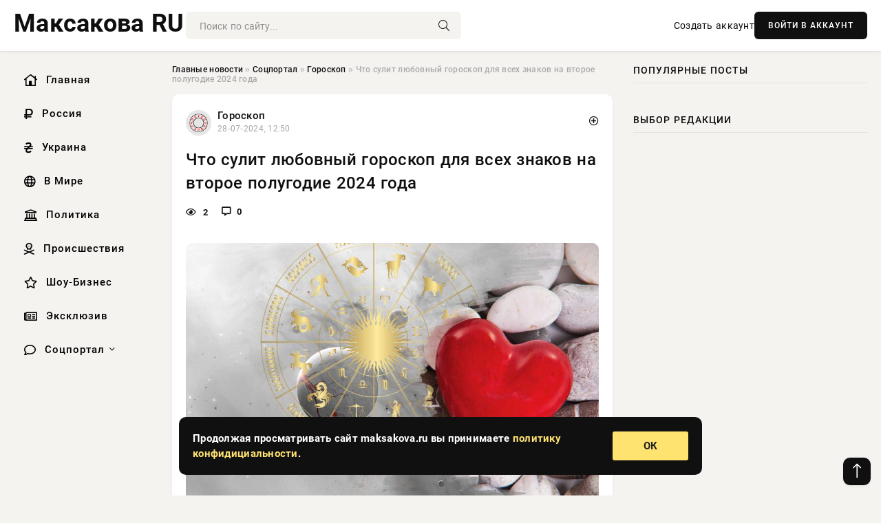

--- FILE ---
content_type: text/html; charset=utf-8
request_url: https://maksakova.ru/social/goroskop/9262-chto-sulit-ljubovnyj-goroskop-dlja-vseh-znakov-na-vtoroe-polugodie-2024-goda.html
body_size: 11876
content:
<!DOCTYPE html>
<html lang="ru">
   <head>
   <title>Что сулит любовный гороскоп для всех знаков на второе полугодие 2024 года » Информационно аналитический портал «Максакова RU»</title>
<meta charset="utf-8">
<meta name="description" content="2024 год, будучи кармическим и високосным, представляет собой сложный период, полный испытаний и изменений. В любовной сфере год обещает быть насыщенным эмоциями и событиями. Как именно сложится">
<meta name="keywords" content="сюрпризам, високосным, представляет, собой, сложный, период, полный, испытаний, изменений, любовной, сфере, обещает, насыщенным, кармическим, эмоциями, именно, сложится, любовное, будущее, второй">
<link rel="canonical" href="https://maksakova.ru/social/goroskop/9262-chto-sulit-ljubovnyj-goroskop-dlja-vseh-znakov-na-vtoroe-polugodie-2024-goda.html">
<link rel="alternate" type="application/rss+xml" title="Информационно аналитический портал «Максакова RU» RSS" href="https://maksakova.ru/rss.xml">
<link rel="preconnect" href="https://maksakova.ru/" fetchpriority="high">
<meta property="twitter:title" content="Что сулит любовный гороскоп для всех знаков на второе полугодие 2024 года » Информационно аналитический портал «Максакова RU»">
<meta property="twitter:url" content="https://maksakova.ru/social/goroskop/9262-chto-sulit-ljubovnyj-goroskop-dlja-vseh-znakov-na-vtoroe-polugodie-2024-goda.html">
<meta property="twitter:card" content="summary_large_image">
<meta property="twitter:image" content="https://rsute.ru/wp-content/uploads/2024/07/e45aca9ddb8ed4b350f3a84790e412fd.jpg">
<meta property="twitter:description" content="2024 год, будучи кармическим и високосным, представляет собой сложный период, полный испытаний и изменений. В любовной сфере год обещает быть насыщенным эмоциями и событиями. Как именно сложится ваше любовное будущее во второй половине года? Ознакомьтесь с гороскопом в статье Rsute.ru, чтобы быть">
<meta property="og:type" content="article">
<meta property="og:site_name" content="Информационно аналитический портал «Максакова RU»">
<meta property="og:title" content="Что сулит любовный гороскоп для всех знаков на второе полугодие 2024 года » Информационно аналитический портал «Максакова RU»">
<meta property="og:url" content="https://maksakova.ru/social/goroskop/9262-chto-sulit-ljubovnyj-goroskop-dlja-vseh-znakov-na-vtoroe-polugodie-2024-goda.html">
<meta property="og:image" content="https://rsute.ru/wp-content/uploads/2024/07/e45aca9ddb8ed4b350f3a84790e412fd.jpg">
<meta property="og:description" content="2024 год, будучи кармическим и високосным, представляет собой сложный период, полный испытаний и изменений. В любовной сфере год обещает быть насыщенным эмоциями и событиями. Как именно сложится ваше любовное будущее во второй половине года? Ознакомьтесь с гороскопом в статье Rsute.ru, чтобы быть">

<script src="/engine/classes/min/index.php?g=general&amp;v=3y08w"></script>
<script src="/engine/classes/min/index.php?f=engine/classes/js/jqueryui.js,engine/classes/js/dle_js.js&amp;v=3y08w" defer></script>
<script type="application/ld+json">{"@context":"https://schema.org","@graph":[{"@type":"NewsArticle","@context":"https://schema.org/","publisher":{"@type":"Organization","name":"Информационно аналитический портал «Максакова RU»","logo":{"@type":"ImageObject","url":""}},"name":"Что сулит любовный гороскоп для всех знаков на второе полугодие 2024 года","headline":"Что сулит любовный гороскоп для всех знаков на второе полугодие 2024 года","mainEntityOfPage":{"@type":"WebPage","@id":"https://maksakova.ru/social/goroskop/9262-chto-sulit-ljubovnyj-goroskop-dlja-vseh-znakov-na-vtoroe-polugodie-2024-goda.html"},"datePublished":"2024-07-28T12:50:15+03:00","author":{"@type":"Person","name":"Елена Краснова","url":"https://maksakova.ru/user/%D0%95%D0%BB%D0%B5%D0%BD%D0%B0+%D0%9A%D1%80%D0%B0%D1%81%D0%BD%D0%BE%D0%B2%D0%B0/"},"image":["https://rsute.ru/wp-content/uploads/2024/07/e45aca9ddb8ed4b350f3a84790e412fd.jpg"],"description":"2024 год, будучи кармическим и високосным, представляет собой сложный период, полный испытаний и изменений. В любовной сфере год обещает быть насыщенным эмоциями и событиями. Как именно сложится ваше любовное будущее во второй половине года? Ознакомьтесь с гороскопом в статье Rsute.ru, чтобы быть"},{"@type":"BreadcrumbList","@context":"https://schema.org/","itemListElement":[{"@type":"ListItem","position":1,"item":{"@id":"https://maksakova.ru/","name":"Главные новости"}},{"@type":"ListItem","position":2,"item":{"@id":"https://maksakova.ru/social/","name":"Соцпортал"}},{"@type":"ListItem","position":3,"item":{"@id":"https://maksakova.ru/social/goroskop/","name":"Гороскоп"}},{"@type":"ListItem","position":4,"item":{"@id":"https://maksakova.ru/social/goroskop/9262-chto-sulit-ljubovnyj-goroskop-dlja-vseh-znakov-na-vtoroe-polugodie-2024-goda.html","name":"Что сулит любовный гороскоп для всех знаков на второе полугодие 2024 года"}}]}]}</script> 
      <meta name="viewport" content="width=device-width, initial-scale=1.0" />
      <meta name="msapplication-TileColor" content="#e6e6e6">   
      <meta name="theme-color" content="#101010"> 
      <link rel="preload" href="/templates/Default/css/common.css" as="style">
      <link rel="preload" href="/templates/Default/css/styles.css" as="style">
      <link rel="preload" href="/templates/Default/css/engine.css" as="style">
      <link rel="preload" href="/templates/Default/css/fontawesome.css" as="style">
      <link rel="preload" href="/templates/Default/webfonts/manrope-400.woff2" as="font" type="font/woff2" crossorigin>
      <link rel="preload" href="/templates/Default/webfonts/manrope-600.woff2" as="font" type="font/woff2" crossorigin>
      <link rel="preload" href="/templates/Default/webfonts/manrope-700.woff2" as="font" type="font/woff2" crossorigin>
      <link rel="preload" href="/templates/Default/webfonts/fa-light-300.woff2" as="font" type="font/woff2" crossorigin>
      <link href="/templates/Default/css/common.css" type="text/css" rel="stylesheet" />
      <link href="/templates/Default/css/styles.css?v=03" type="text/css" rel="stylesheet" />
      <link href="/templates/Default/css/engine.css" type="text/css" rel="stylesheet" /> 
      <link href="/templates/Default/css/fontawesome.css" type="text/css" rel="stylesheet" />
      <link rel="apple-touch-icon" sizes="256x256" href="/templates/Default/favicons/256x256.png">
      <link rel="apple-touch-icon" sizes="192x192" href="/templates/Default/favicons/192x192.png">
      <link rel="apple-touch-icon" sizes="180x180" href="/templates/Default/favicons/180x180.png">
      <link rel="apple-touch-icon" sizes="167x167" href="/templates/Default/favicons/167x167.png">
      <link rel="apple-touch-icon" sizes="152x152" href="/templates/Default/favicons/152x152.png">
      <link rel="apple-touch-icon" sizes="120x120" href="/templates/Default/favicons/120x120.png">
      <link rel="icon" type="image/png" href="/templates/Default/favicons/favicon.png">
      	<!-- Yandex.RTB -->
	<script>window.yaContextCb=window.yaContextCb||[]</script>
	<script src="https://yandex.ru/ads/system/context.js" async></script>
   </head>
   <body>
      <div class="wrapper">
         <div class="wrapper-container wrapper-main">

            <header class="header d-flex ai-center vw100">
               <a href="/" class="logo" title="Информационно аналитический портал «Максакова RU»"><!--<img src="/templates/Default/dleimages/logo.png" alt="Информационно аналитический портал «Максакова RU»">--><p style="font-size: 36px; font-weight: bold">Максакова RU</p></a>
               <div class="header__search search-block flex-grow-1">
                  <form id="quicksearch" method="post">
                     <input type="hidden" name="do" value="search">
                     <input type="hidden" name="subaction" value="search">
                     <input class="search-block__input" id="story" name="story" placeholder="Поиск по сайту..." type="text" autocomplete="off">
                     <button class="search-block__btn" type="submit"><span class="fal fa-search"></span></button>
                  </form>
               </div>
               

               
               <a href="/?do=register" class="header__link">Создать аккаунт</a>
               <button class="header__btn-login js-show-login">ВОЙТИ В АККАУНТ</button>
               

               <button class="header__btn-menu d-none js-show-mobile-menu"><span class="fal fa-bars"></span></button>
            </header>

            <div class="content">
               <div class="cols">

                  <!-- MENU START -->
                  <aside class="col-side">
                     <ul class="side-nav js-this-in-mobile-menu">
                        <li><a href="/"><i class="far fa-home-lg"></i> Главная</a></li>
                        <li><a href="/russia/"><i class="far fa-ruble-sign"></i> Россия</a></li>
                        <li><a href="/ukraine/"><i class="far fa-hryvnia"></i> Украина</a></li>
                        <li><a href="/world/"><i class="far fa-globe"></i> В Мире</a></li>
                        <li><a href="/policy/"><i class="far fa-landmark"></i> Политика</a></li>
                        <li><a href="/incidents/"><i class="far fa-skull-crossbones"></i> Происшествия</a></li>
                        <li><a href="/show-business/"><i class="far fa-star"></i> Шоу-Бизнес</a></li>
                        <li><a href="/exclusive/"><i class="far fa-newspaper"></i> Эксклюзив</a></li>
                        <li class="submenu"><a href="/social/"><i class="far fa-comment"></i> Соцпортал</a>
                           <ul class="nav__list side-nav" style="position: unset !important">
                              <li class="nav__list-hidden"><a href="/social/goroskop/"><i class="far fa-planet-ringed"></i> Гороскопы</a></li>
                              <li class="nav__list-hidden"><a href="/social/primeti/"><i class="far fa-map-signs"></i> Приметы</a></li>
                              <li class="nav__list-hidden"><a href="/social/ezoterika/"><i class="far fa-sparkles"></i> Эзотерика</a></li>
                              <li class="nav__list-hidden"><a href="/social/prazdniki/"><i class="far fa-gift"></i> Праздники</a></li>
                              <li class="nav__list-hidden"><a href="/social/zdorove/"><i class="far fa-heart"></i> Здоровье</a></li>
                              <li class="nav__list-hidden"><a href="/social/psihologiya/"><i class="far fa-head-side-brain"></i> Психология</a></li>
                              <li class="nav__list-hidden"><a href="/social/dlya-zhenshchin/"><i class="far fa-venus-double"></i> Для женщин</a></li>
                              <li class="nav__list-hidden"><a href="/social/sad-ogorod/"><i class="far fa-seedling"></i> Сад-огород</a></li>
                           </ul>
                        </li>
                     </ul>
                  </aside>
                  <!-- MENU END -->
                  
                  <main class="col-main">
                    
                         
                        <div class="speedbar"><div class="over"><a href="https://maksakova.ru/">Главные новости</a>  »  <a href="https://maksakova.ru/social/">Соцпортал</a>  »  <a href="https://maksakova.ru/social/goroskop/">Гороскоп</a>  »  Что сулит любовный гороскоп для всех знаков на второе полугодие 2024 года</div></div>
                        

                     <div class="content-block d-grid" id="content-block">
                        

                        
                        <div class="short">
	<div class="info-block">
	   <div class="info-body">
		  <a href="https://maksakova.ru/social/goroskop/" class="info-img" title="Гороскоп"><img src="/uploads/icons/goroskop.png" alt="Гороскоп"></a>
		  <div class="info-title"><a href="https://maksakova.ru/social/goroskop/" class="author_name">Гороскоп</a></div>
		  <div class="info-meta">
			 <time datetime="28-07-2024, 12:50" class="ago" title="28-07-2024, 12:50">28-07-2024, 12:50</time>
			 
		  </div>
	   </div>
        <div class="dosuga-post-head-mark">    
            <a href="#" class="js-show-login" title="Сохранить"><i class="far fa-plus-circle"></i></a>
                    
		</div> 
	</div>
	<div class="yz_short_body">
	   <h1 class="dn-short-t">Что сулит любовный гороскоп для всех знаков на второе полугодие 2024 года</h1>
	   <div class="content_top_met">
	   	  <div class="f_eye"><i class="far fa-eye"></i> 2</div>
		  <a id="dle-comm-link" href="#comment">
			 <div class="f_link"><i class="far fa-comment-alt"></i> 0</div>
		  </a>
		  <div class="f_info">
		  </div>
	   </div>
	   <div class="page__text full-text clearfix">
	   	  <div style="margin-bottom: 20px">
		 	 
		  </div>
		  <div align="center"><!--dle_image_begin:https://rsute.ru/wp-content/uploads/2024/07/e45aca9ddb8ed4b350f3a84790e412fd.jpg|--><img src="https://rsute.ru/wp-content/uploads/2024/07/e45aca9ddb8ed4b350f3a84790e412fd.jpg" style="max-width:100%;" alt="Что сулит любовный гороскоп для всех знаков на второе полугодие 2024 года"><!--dle_image_end--></div><br>2024 год, будучи кармическим и високосным, представляет собой сложный период, полный испытаний и изменений. В любовной сфере год обещает быть насыщенным эмоциями и событиями. Как именно сложится ваше любовное будущее во второй половине года? Ознакомьтесь с гороскопом в статье Rsute.ru, чтобы быть готовыми к сюрпризам судьбы.<br><br><br><h2>Овен (21 марта — 19 апреля)</h2><br>Для семейных Овнов второе полугодие будет особенно благоприятным, с крепкими и гармоничными отношениями. Холостякам стоит быть осторожными в сентябре, чтобы не создавать ненужных проблем и не заводить сомнительных знакомств. В целом, этот период будет страстным и насыщенным событиями для Овнов.<br><br><br><h2>Телец (20 апреля — 20 мая)</h2><br>С августа по октябрь Тельцы могут столкнуться с проблемами доверия к партнёру. Этот период потребует от них взятия на себя большей ответственности и самостоятельности в решении проблем. Осенью звёзды предсказывают возможность новых знакомств, однако, если Тельцы уже находятся в отношениях, лучше избегать новых связей.<br><br><br><h2>Близнецы (22 мая — 21 июня)</h2><br>Вторая половина 2024 года будет временем перемен для Близнецов. В конце сентября может возникнуть желание переехать в новое место. Партнёр может открыться с неожиданных сторон, что заставит Близнецов задуматься о будущем совместной жизни. Одинокие Близнецы могут встретить свою судьбу ближе к ноябрю.<br><br><br><h2>Рак (22 июня — 22 июля)</h2><br>Ракам звёзды обещают отпуск с любимым человеком, который принесёт множество положительных эмоций. В отношениях сохранится баланс и взаимопонимание, что будет способствовать укреплению эмоциональных связей. Одинокие Раки могут найти свою вторую половинку через друзей и знакомых.<br><br><br><h2>Лев (23 июля — 22 августа)</h2><br>Львам следует серьёзно задуматься о будущем с партнёром и не откладывать важные вопросы. Совместное хобби поможет укрепить отношения. Одинокие Львы могут встретить любовь на творческом мероприятии или культурном событии.<br><br><br><h2>Дева (23 августа — 22 сентября)</h2><br>Для Дев второе полугодие будет эмоционально сложным. В отношениях могут возникнуть трудности, поэтому важно избегать давления на партнёра, чтобы предотвратить конфликты. Звёзды советуют Девам работать над своей самооценкой.<br><br><br><h2>Весы (23 сентября — 22 октября)</h2><br>Весы могут ожидать времени любви, гармонии и взаимопонимания. Не скрывайте свои чувства и старайтесь чаще общаться с партнёром. Одинокие Весы могут встретить свою половинку в октябре-ноябре, когда звезды будут особенно благоприятны.<br><br><br><h2>Скорпион (23 октября — 21 ноября)</h2><br>Скорпионам не следует зацикливаться на прошлом и старых проблемах. Лучше сосредоточиться на построении счастливого будущего и работать над отношениями. Во второй половине года Скорпионы будут привлекать внимание противоположного пола, особенно в рабочей обстановке.<br><br><br><h2>Стрелец (22 ноября — 21 декабря)</h2><br>В августе Стрельцам стоит побыть наедине с собой для восстановления энергии. Важно правильно объяснить партнёру необходимость этого времени, чтобы избежать недопонимания. Одинокие Стрельцы могут встретить любовь во время поездки, которая также станет источником новых впечатлений.<br><br><br><h2>Козерог (22 декабря — 19 января)</h2><br>Одиноким Козерогам лучше воздержаться от начала новых отношений осенью. Тем, кто уже в паре, предстоит справляться с бытовыми проблемами и стрессом, что может привести к ссорам. Козерогам стоит проявить терпение и избегать обвинений в адрес партнёра.<br><br><br><h2>Водолей (20 января — 18 февраля)</h2><br>В середине октября Водолеев ждёт значительный поворот в любви. Старые отношения могут завершиться, но это откроет дорогу новым или возобновлённым отношениям. Не стоит отчаиваться — Купидон не оставит Водолеев без любви.<br><br><br><h2>Рыбы (19 февраля — 20 марта)</h2><br>Рыбам необходимо сосредоточиться на собственных чувствах и потребностях. В последнее время они слишком много думали о партнёре. Важно разобраться в своих эмоциях и решить, что именно нужно в отношениях. Значительных изменений в личной жизни Рыбы могут не ожидать, но время для размышлений будет полезным.
		  <div style="margin-top: 20px">
		  	
		  </div>
	   </div>
	</div>
	<div class="page__tags d-flex">
	   
	</div>
	<div class="content_like">
	   <div class="df_like">
		  <a href="#" onclick="doRate('plus', '9262'); return false;" >
		  <i title="Мне нравится" class="far fa-thumbs-up"></i> <span><span data-likes-id="9262">0</span></span>
		  </a>
	   </div>
	   <div class="df_dlike">
		  <a href="#" onclick="doRate('minus', '9262'); return false;" >
		  <i title="Мне не нравится" class="far fa-thumbs-down"></i> <span><span data-dislikes-id="9262">0</span></span>
		  </a>
	   </div>
	</div>
	<div class="content_footer">
	   <script src="https://yastatic.net/share2/share.js"></script>
	   <div class="ya-share2" data-curtain data-shape="round" data-color-scheme="whiteblack" data-services="vkontakte,odnoklassniki,telegram,whatsapp"></div>
	   <div class="f_info">
		  <a href="javascript:AddComplaint('9262', 'news')"> 
		  <div class="more_jaloba">
			 <svg fill="none" width="15" height="15" stroke="currentColor" stroke-width="1.5" viewBox="0 0 24 24" xmlns="http://www.w3.org/2000/svg" aria-hidden="true">
				<path stroke-linecap="round" stroke-linejoin="round" d="M12 9v3.75m9-.75a9 9 0 11-18 0 9 9 0 0118 0zm-9 3.75h.008v.008H12v-.008z"></path>
			 </svg>
			 ЖАЛОБА
		  </div>
		  </a>
	   </div>
	</div>
 </div>
 <div class="page__comments sect__header">
	<div class="page__comments-header">
		<div class="page__comments-title">0 комментариев</div>
		<div class="page__comments-info">
			<span class="fal fa-exclamation-circle"></span>
			Обсудим?
		</div>
	
	</div>
	<!--dleaddcomments-->
	<!--dlecomments-->
 </div>
 <section class="sect">
	<div class="sect__header sect__title" style="font-weight: 500; font-size: 24px;">Смотрите также:</div>
	<div class="sect__content d-grid">
	   <div class="popular grid-item">
   <div class="popular__img img-responsive">
      <img loading="lazy" src="https://rsute.ru/wp-content/uploads/2024/05/jbozwcaoa0.jpg" alt="Что готовит июнь 2024 года: астропрогноз для всех знаков зодиака">
      <div class="item__category pi-center"><img src="/uploads/icons/goroskop.png"></div> 
   </div>
   <div class="meta_block">
      <div class="meta_block_cat">Гороскоп</div>
      <time class="meta_block_date" datetime="27-05-2024, 17:50">27-05-2024, 17:50</time>   
   </div>
   <div class="popular__desc">
      <a class="popular__title expand-link" href="https://maksakova.ru/social/goroskop/3731-chto-gotovit-ijun-2024-goda-astroprognoz-dlja-vseh-znakov-zodiaka.html">Что готовит июнь 2024 года: астропрогноз для всех знаков зодиака</a>
   </div>
 </div><div class="popular grid-item">
   <div class="popular__img img-responsive">
      <img loading="lazy" src="https://rsute.ru/wp-content/uploads/2024/05/image.jpeg" alt="Какие знаки зодиака смогут разбогатеть летом 2024: денежный гороскоп">
      <div class="item__category pi-center"><img src="/uploads/icons/goroskop.png"></div> 
   </div>
   <div class="meta_block">
      <div class="meta_block_cat">Гороскоп</div>
      <time class="meta_block_date" datetime="24-05-2024, 20:50">24-05-2024, 20:50</time>   
   </div>
   <div class="popular__desc">
      <a class="popular__title expand-link" href="https://maksakova.ru/social/goroskop/3473-kakie-znaki-zodiaka-smogut-razbogatet-letom-2024-denezhnyj-goroskop.html">Какие знаки зодиака смогут разбогатеть летом 2024: денежный гороскоп</a>
   </div>
 </div><div class="popular grid-item">
   <div class="popular__img img-responsive">
      <img loading="lazy" src="https://rsute.ru/wp-content/uploads/2024/07/maxresdefault-2.jpg" alt="Три главных везунчика второй половины 2024 года согласно прогнозу Анжелы Перл">
      <div class="item__category pi-center"><img src="/uploads/icons/goroskop.png"></div> 
   </div>
   <div class="meta_block">
      <div class="meta_block_cat">Гороскоп</div>
      <time class="meta_block_date" datetime="16-07-2024, 02:40">16-07-2024, 02:40</time>   
   </div>
   <div class="popular__desc">
      <a class="popular__title expand-link" href="https://maksakova.ru/social/goroskop/8245-tri-glavnyh-vezunchika-vtoroj-poloviny-2024-goda-soglasno-prognozu-anzhely-perl.html">Три главных везунчика второй половины 2024 года согласно прогнозу Анжелы Перл</a>
   </div>
 </div><div class="popular grid-item">
   <div class="popular__img img-responsive">
      <img loading="lazy" src="https://rsute.ru/wp-content/uploads/2021/07/4356789_0.jpg" alt="Что сулит гороскоп от Василисы Володиной на 13 июля 2024 года">
      <div class="item__category pi-center"><img src="/uploads/icons/goroskop.png"></div> 
   </div>
   <div class="meta_block">
      <div class="meta_block_cat">Гороскоп</div>
      <time class="meta_block_date" datetime="12-07-2024, 23:10">12-07-2024, 23:10</time>   
   </div>
   <div class="popular__desc">
      <a class="popular__title expand-link" href="https://maksakova.ru/social/goroskop/7973-chto-sulit-goroskop-ot-vasilisy-volodinoj-na-13-ijulja-2024-goda.html">Что сулит гороскоп от Василисы Володиной на 13 июля 2024 года</a>
   </div>
 </div><div class="popular grid-item">
   <div class="popular__img img-responsive">
      <img loading="lazy" src="https://rsute.ru/wp-content/uploads/2024/04/scale_1200-2-1.png" alt="Следите за эмоциями: гороскоп для Весов на май 2024 года">
      <div class="item__category pi-center"><img src="/uploads/icons/goroskop.png"></div> 
   </div>
   <div class="meta_block">
      <div class="meta_block_cat">Гороскоп</div>
      <time class="meta_block_date" datetime="28-04-2024, 04:20">28-04-2024, 04:20</time>   
   </div>
   <div class="popular__desc">
      <a class="popular__title expand-link" href="https://maksakova.ru/social/goroskop/878-sledite-za-jemocijami-goroskop-dlja-vesov-na-maj-2024-goda.html">Следите за эмоциями: гороскоп для Весов на май 2024 года</a>
   </div>
 </div><div class="popular grid-item">
   <div class="popular__img img-responsive">
      <img loading="lazy" src="https://rsute.ru/wp-content/uploads/2024/05/scale_1200-1-2.jpg" alt="Советы от Павла Глобы на неделю с 13 по 19 мая 2024 года: гороскоп для всех знаков">
      <div class="item__category pi-center"><img src="/uploads/icons/goroskop.png"></div> 
   </div>
   <div class="meta_block">
      <div class="meta_block_cat">Гороскоп</div>
      <time class="meta_block_date" datetime="10-05-2024, 05:10">10-05-2024, 05:10</time>   
   </div>
   <div class="popular__desc">
      <a class="popular__title expand-link" href="https://maksakova.ru/social/goroskop/2050-sovety-ot-pavla-globy-na-nedelju-s-13-po-19-maja-2024-goda-goroskop-dlja-vseh-znakov.html">Советы от Павла Глобы на неделю с 13 по 19 мая 2024 года: гороскоп для всех знаков</a>
   </div>
 </div><div class="popular grid-item">
   <div class="popular__img img-responsive">
      <img loading="lazy" src="https://rsute.ru/wp-content/uploads/2021/05/1479644.jpg" alt="Гороскоп на 4 мая 2024 года от Тамары Глобы: для каких знаков день будет неудачным">
      <div class="item__category pi-center"><img src="/uploads/icons/goroskop.png"></div> 
   </div>
   <div class="meta_block">
      <div class="meta_block_cat">Гороскоп</div>
      <time class="meta_block_date" datetime="4-05-2024, 01:42">4-05-2024, 01:42</time>   
   </div>
   <div class="popular__desc">
      <a class="popular__title expand-link" href="https://maksakova.ru/social/goroskop/1468-goroskop-na-4-maja-2024-goda-ot-tamary-globy-dlja-kakih-znakov-den-budet-neudachnym.html">Гороскоп на 4 мая 2024 года от Тамары Глобы: для каких знаков день будет неудачным</a>
   </div>
 </div><div class="popular grid-item">
   <div class="popular__img img-responsive">
      <img loading="lazy" src="https://rsute.ru/wp-content/uploads/2024/05/1027246828107.6447.jpg" alt="Новый поклонник или свадьба мечты: любовный гороскоп на лето 2024 года">
      <div class="item__category pi-center"><img src="/uploads/icons/goroskop.png"></div> 
   </div>
   <div class="meta_block">
      <div class="meta_block_cat">Гороскоп</div>
      <time class="meta_block_date" datetime="22-05-2024, 23:10">22-05-2024, 23:10</time>   
   </div>
   <div class="popular__desc">
      <a class="popular__title expand-link" href="https://maksakova.ru/social/goroskop/3281-novyj-poklonnik-ili-svadba-mechty-ljubovnyj-goroskop-na-leto-2024-goda.html">Новый поклонник или свадьба мечты: любовный гороскоп на лето 2024 года</a>
   </div>
 </div><div class="popular grid-item">
   <div class="popular__img img-responsive">
      <img loading="lazy" src="https://rsute.ru/wp-content/uploads/2024/06/d0d1aced9374fe081d75601c2db4f66a.png" alt="Быть позитивным, несмотря ни на что: гороскоп Павла Глобы на неделю с 24 по 30 июня 2024 года">
      <div class="item__category pi-center"><img src="/uploads/icons/goroskop.png"></div> 
   </div>
   <div class="meta_block">
      <div class="meta_block_cat">Гороскоп</div>
      <time class="meta_block_date" datetime="21-06-2024, 13:40">21-06-2024, 13:40</time>   
   </div>
   <div class="popular__desc">
      <a class="popular__title expand-link" href="https://maksakova.ru/social/goroskop/6014-byt-pozitivnym-nesmotrja-ni-na-chto-goroskop-pavla-globy-na-nedelju-s-24-po-30-ijunja-2024-goda.html">Быть позитивным, несмотря ни на что: гороскоп Павла Глобы на неделю с 24 по 30 июня 2024 года</a>
   </div>
 </div><div class="popular grid-item">
   <div class="popular__img img-responsive">
      <img loading="lazy" src="https://rsute.ru/wp-content/uploads/2021/07/24433564.jpg" alt="Гороскоп на 11 июня 2024 года от Анжелы Перл: проявляйте инициативу">
      <div class="item__category pi-center"><img src="/uploads/icons/goroskop.png"></div> 
   </div>
   <div class="meta_block">
      <div class="meta_block_cat">Гороскоп</div>
      <time class="meta_block_date" datetime="11-06-2024, 00:50">11-06-2024, 00:50</time>   
   </div>
   <div class="popular__desc">
      <a class="popular__title expand-link" href="https://maksakova.ru/social/goroskop/5093-goroskop-na-11-ijunja-2024-goda-ot-anzhely-perl-projavljajte-iniciativu.html">Гороскоп на 11 июня 2024 года от Анжелы Перл: проявляйте инициативу</a>
   </div>
 </div><div class="popular grid-item">
   <div class="popular__img img-responsive">
      <img loading="lazy" src="https://rsute.ru/wp-content/uploads/2023/07/mesjac-skorpiona-tamara-globa-dala-prognoz-na-nojabr-2023-goda-e404b11.jpg" alt="Придерживайтесь строгого плана действий: гороскоп от Тамары Глобы на 20 июля 2024 года">
      <div class="item__category pi-center"><img src="/uploads/icons/goroskop.png"></div> 
   </div>
   <div class="meta_block">
      <div class="meta_block_cat">Гороскоп</div>
      <time class="meta_block_date" datetime="19-07-2024, 21:30">19-07-2024, 21:30</time>   
   </div>
   <div class="popular__desc">
      <a class="popular__title expand-link" href="https://maksakova.ru/social/goroskop/8574-priderzhivajtes-strogogo-plana-dejstvij-goroskop-ot-tamary-globy-na-20-ijulja-2024-goda.html">Придерживайтесь строгого плана действий: гороскоп от Тамары Глобы на 20 июля 2024 года</a>
   </div>
 </div><div class="popular grid-item">
   <div class="popular__img img-responsive">
      <img loading="lazy" src="/uploads/posts/2024-05/thumbs/1716672605-1globa.jpg" alt="Предупреждение от Павла Глобы на неделю с 27 мая по 2 июня 2024: гороскоп для всех знаков">
      <div class="item__category pi-center"><img src="/uploads/icons/goroskop.png"></div> 
   </div>
   <div class="meta_block">
      <div class="meta_block_cat">Гороскоп</div>
      <time class="meta_block_date" datetime="26-05-2024, 00:30">26-05-2024, 00:30</time>   
   </div>
   <div class="popular__desc">
      <a class="popular__title expand-link" href="https://maksakova.ru/social/goroskop/3578-preduprezhdenie-ot-pavla-globy-na-nedelju-s-27-maja-po-2-ijunja-2024-goroskop-dlja-vseh-znakov.html">Предупреждение от Павла Глобы на неделю с 27 мая по 2 июня 2024: гороскоп для всех знаков</a>
   </div>
 </div>
	</div>
 </section>

                        

                     </div>
                  </main>

                  <aside class="col-side">

                     <div class="side-block">
                        <div class="side-block__title">Популярные посты</div>
                        <div class="side-block__content">
                                                   
                        </div>
                     </div>
                     <div class="side-block">
                        <div class="side-block__title">Выбор редакции</div>
                        <div class="side-block__content">
                          
                        </div>
                     </div>

                     <!--5da6be99--><!--5da6be99--><!--006dea41--><!--006dea41-->

                     <div class="side-block side-block--sticky hm">
                        
                     </div>

                  </aside>

               </div>
               <!-- END COLS -->
            </div>

         <!-- FOOTER START -->
         <footer class="footer d-flex ai-center vw100">
            <div class="footer__copyright">
               <a href="/o-proekte.html" rel="nofollow">О проекте</a>
               <a href="/redakcija.html" rel="nofollow">Редакция</a>
               <a href="/politika-konfidencialnosti.html" rel="nofollow">Политика конфиденциальности</a>
               <a href="/kontakty.html" rel="nofollow">Реклама</a> 
               <a href="/kontakty.html" rel="nofollow">Контакты</a>
            </div>
            <div class="footer__text icon-at-left" style="line-height: 20px;">
               Использование любых материалов, размещённых на сайте, разрешается при условии активной ссылки на наш сайт.
               При копировании материалов для интернет-изданий – обязательна прямая открытая для поисковых систем гиперссылка. Ссылка должна быть размещена в независимости от полного либо частичного использования материалов. Гиперссылка (для интернет- изданий) – должна быть размещена в подзаголовке или в первом абзаце материала.
               Все материалы, содержащиеся на веб-сайте maksakova.ru, защищены законом об авторском праве. Фотографии и прочие материалы являются собственностью их авторов и представлены исключительно для некоммерческого использования и ознакомления , если не указано иное. Несанкционированное использование таких материалов может нарушать закон об авторском праве, торговой марке и другие законы.
               <br />
               <p class="copyright mb-0" style="margin-top: 20px;">Copyright &copy; 2026, Информационно аналитический портал «Максакова RU». Все права защищены.</p>
               <div class="adult_foot">18+</div>
            </div>
         </footer>
         <!-- FOOTER END -->

         </div>
         <!-- END WRAPPER-MAIN -->
      </div>
      <!-- END WRAPPER -->
      
      <script>
<!--
var dle_root       = '/';
var dle_admin      = '';
var dle_login_hash = '48ded4d5bf31078fbc523a58a49bc6f768cb5293';
var dle_group      = 5;
var dle_link_type  = 1;
var dle_skin       = 'Default';
var dle_wysiwyg    = 0;
var dle_min_search = '4';
var dle_act_lang   = ["Подтвердить", "Отмена", "Вставить", "Отмена", "Сохранить", "Удалить", "Загрузка. Пожалуйста, подождите..."];
var menu_short     = 'Быстрое редактирование';
var menu_full      = 'Полное редактирование';
var menu_profile   = 'Просмотр профиля';
var menu_send      = 'Отправить сообщение';
var menu_uedit     = 'Админцентр';
var dle_info       = 'Информация';
var dle_confirm    = 'Подтверждение';
var dle_prompt     = 'Ввод информации';
var dle_req_field  = ["Заполните поле с именем", "Заполните поле с сообщением", "Заполните поле с темой сообщения"];
var dle_del_agree  = 'Вы действительно хотите удалить? Данное действие невозможно будет отменить';
var dle_spam_agree = 'Вы действительно хотите отметить пользователя как спамера? Это приведёт к удалению всех его комментариев';
var dle_c_title    = 'Отправка жалобы';
var dle_complaint  = 'Укажите текст Вашей жалобы для администрации:';
var dle_mail       = 'Ваш e-mail:';
var dle_big_text   = 'Выделен слишком большой участок текста.';
var dle_orfo_title = 'Укажите комментарий для администрации к найденной ошибке на странице:';
var dle_p_send     = 'Отправить';
var dle_p_send_ok  = 'Уведомление успешно отправлено';
var dle_save_ok    = 'Изменения успешно сохранены. Обновить страницу?';
var dle_reply_title= 'Ответ на комментарий';
var dle_tree_comm  = '0';
var dle_del_news   = 'Удалить статью';
var dle_sub_agree  = 'Вы действительно хотите подписаться на комментарии к данной публикации?';
var dle_unsub_agree  = 'Вы действительно хотите отписаться от комментариев к данной публикации?';
var dle_captcha_type  = '0';
var dle_share_interesting  = ["Поделиться ссылкой на выделенный текст", "Twitter", "Facebook", "Вконтакте", "Прямая ссылка:", "Нажмите правой клавишей мыши и выберите «Копировать ссылку»"];
var DLEPlayerLang     = {prev: 'Предыдущий',next: 'Следующий',play: 'Воспроизвести',pause: 'Пауза',mute: 'Выключить звук', unmute: 'Включить звук', settings: 'Настройки', enterFullscreen: 'На полный экран', exitFullscreen: 'Выключить полноэкранный режим', speed: 'Скорость', normal: 'Обычная', quality: 'Качество', pip: 'Режим PiP'};
var DLEGalleryLang    = {CLOSE: 'Закрыть (Esc)', NEXT: 'Следующее изображение', PREV: 'Предыдущее изображение', ERROR: 'Внимание! Обнаружена ошибка', IMAGE_ERROR: 'Не удалось загрузить изображение', TOGGLE_SLIDESHOW: 'Просмотр слайдшоу',TOGGLE_FULLSCREEN: 'Полноэкранный режим', TOGGLE_THUMBS: 'Включить / Выключить уменьшенные копии', ITERATEZOOM: 'Увеличить / Уменьшить', DOWNLOAD: 'Скачать изображение' };
var DLEGalleryMode    = 1;
var DLELazyMode       = 0;
var allow_dle_delete_news   = false;

jQuery(function($){
					setTimeout(function() {
						$.get(dle_root + "engine/ajax/controller.php?mod=adminfunction", { 'id': '9262', action: 'newsread', user_hash: dle_login_hash });
					}, 5000);
});
//-->
</script>
      

<div class="login login--not-logged d-none">
   <div class="login__header d-flex jc-space-between ai-center">
      <div class="login__title stretch-free-width ws-nowrap">Войти <a href="/?do=register">Регистрация</a></div>
      <div class="login__close"><span class="fal fa-times"></span></div>
   </div>
   <form method="post">
      <div class="login__content">
         <div class="login__row">
            <div class="login__caption">E-mail:</div>
            <div class="login__input"><input type="text" name="login_name" id="login_name" placeholder="Ваш e-mail"></div>
            <span class="fal fa-at"></span>
         </div>
         <div class="login__row">
            <div class="login__caption">Пароль: <a href="/?do=lostpassword">Забыли пароль?</a></div>
            <div class="login__input"><input type="password" name="login_password" id="login_password" placeholder="Ваш пароль"></div>
            <span class="fal fa-lock"></span>
         </div>
         <label class="login__row checkbox" for="login_not_save">
         <input type="checkbox" name="login_not_save" id="login_not_save" value="1">
         <span>Не запоминать меня</span>
         </label>
         <div class="login__row">
            <button onclick="submit();" type="submit" title="Вход">Войти на сайт</button>
            <input name="login" type="hidden" id="login" value="submit">
         </div>
      </div>
      <div class="login__social">
         <div class="login__social-caption">Или войти через</div>
         <div class="login__social-btns">
            <a href="" rel="nofollow" target="_blank"><img loading="lazy" src="/templates/Default/dleimages/vk.svg" alt></a>
            <a href="" rel="nofollow" target="_blank"><img loading="lazy" src="/templates/Default/dleimages/ok.svg" alt></a>
            <a href="" rel="nofollow" target="_blank"><img loading="lazy" src="/templates/Default/dleimages/mail.svg" alt></a>
            <a href="" rel="nofollow" target="_blank"><img loading="lazy" src="/templates/Default/dleimages/yandex.svg" alt></a>
         </div>
      </div>
   </form>
</div>

      <div id="scrolltop" style="display: block;"><span class="fal fa-long-arrow-up"></span></div>
      <div class="message-alert">
         <div class="message-alert-in">
            <div class="message-alert-desc">
               <div class="message-alert-text">Продолжая просматривать сайт maksakova.ru вы принимаете <a href="/politika-konfidencialnosti.html">политику конфидициальности</a>.</div>
            </div>
            <div class="message-alert-btns">
               <div class="message-btn message-btn-yes">ОК</div>
            </div>
         </div>
      </div>

      <script src="/templates/Default/js/libs.js"></script>

      
      
      <!-- Yandex.Metrika counter -->
<script type="text/javascript" >
   (function(m,e,t,r,i,k,a){m[i]=m[i]||function(){(m[i].a=m[i].a||[]).push(arguments)};
   m[i].l=1*new Date();
   for (var j = 0; j < document.scripts.length; j++) {if (document.scripts[j].src === r) { return; }}
   k=e.createElement(t),a=e.getElementsByTagName(t)[0],k.async=1,k.src=r,a.parentNode.insertBefore(k,a)})
   (window, document, "script", "https://mc.yandex.ru/metrika/tag.js", "ym");

   ym(95794852, "init", {
        clickmap:true,
        trackLinks:true,
        accurateTrackBounce:true
   });
</script>
<noscript><div><img src="https://mc.yandex.ru/watch/95794852" style="position:absolute; left:-9999px;" alt="" /></div></noscript>
<!-- /Yandex.Metrika counter -->

   <script defer src="https://static.cloudflareinsights.com/beacon.min.js/vcd15cbe7772f49c399c6a5babf22c1241717689176015" integrity="sha512-ZpsOmlRQV6y907TI0dKBHq9Md29nnaEIPlkf84rnaERnq6zvWvPUqr2ft8M1aS28oN72PdrCzSjY4U6VaAw1EQ==" data-cf-beacon='{"version":"2024.11.0","token":"159c46fb83504e208247d13dd04b986a","r":1,"server_timing":{"name":{"cfCacheStatus":true,"cfEdge":true,"cfExtPri":true,"cfL4":true,"cfOrigin":true,"cfSpeedBrain":true},"location_startswith":null}}' crossorigin="anonymous"></script>
</body>
</html>